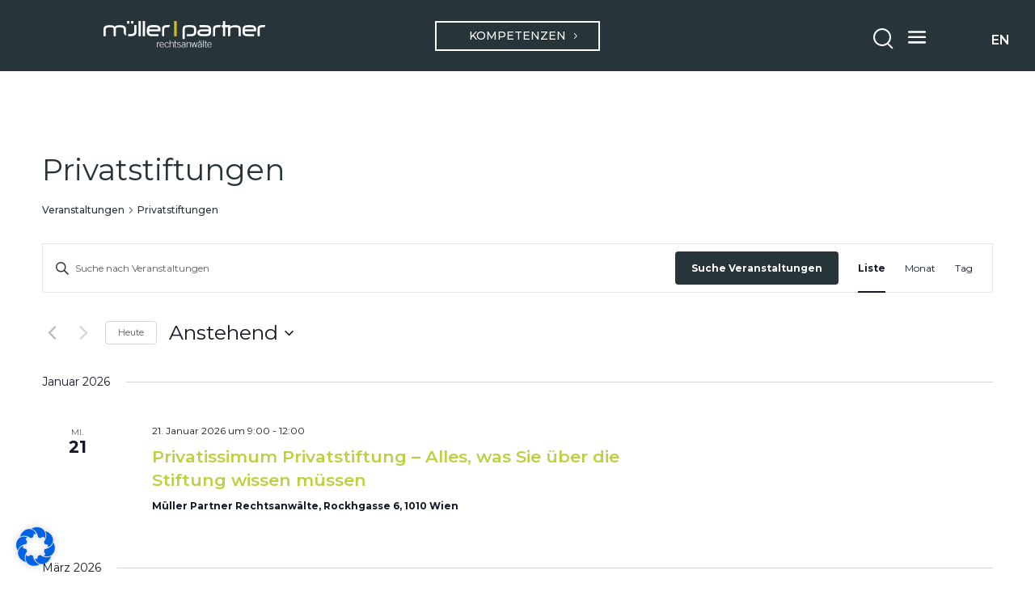

--- FILE ---
content_type: text/css
request_url: https://www.mplaw.at/wp-content/themes/DiviChild/style.css?ver=4.27.4
body_size: 1236
content:
/*
Theme Name:  Divi Child
Theme URL:   http://localhost/mplaw
Description: Write here theme description.
Author:      simon
Author URL:  http://localhost/mplaw
Template:    Divi
Version:     1.0.0
*/
html {
  height: 100%;
}

body,
#page-container {
  min-height: 100%;
}

html.et-fb-app-frame body,
html.et-fb-app-frame #page-container {
  height: auto;
}

#et-boc {
  display: flex;
  flex-direction: column;
  min-height: 100%;
}

#et-main-area {
  flex: 1 1 auto;
  display: flex;
  flex-direction: column;
}

#main-content {
  flex: 1 1 auto;
}

.sdct-newsletter-form.et_pb_subscribe .et_pb_contact_field input[type=checkbox] + label i,
.sdct-newsletter-form.et_pb_subscribe .et_pb_contact_field input[type=radio] + label i,
.sdct-newsletter-form.et_pb_subscribe .et_pb_contact_field input[type=text],
.sdct-newsletter-form.et_pb_subscribe .et_pb_contact_field select,
.sdct-newsletter-form.et_pb_subscribe .et_pb_contact_field textarea,
.sdct-newsletter-form.et_pb_subscribe .et_pb_contact_field input {
  border-radius: 0;
  background-color: transparent;
  color: #fff;
  border: 1px solid #fff;
}
.sdct-newsletter-form.et_pb_subscribe .et_pb_contact_field input[type=checkbox] + label i:focus,
.sdct-newsletter-form.et_pb_subscribe .et_pb_contact_field input[type=radio] + label i:focus,
.sdct-newsletter-form.et_pb_subscribe .et_pb_contact_field input[type=text]:focus,
.sdct-newsletter-form.et_pb_subscribe .et_pb_contact_field select:focus,
.sdct-newsletter-form.et_pb_subscribe .et_pb_contact_field textarea:focus,
.sdct-newsletter-form.et_pb_subscribe .et_pb_contact_field input:focus {
  background-color: #ffffff21;
  border-color: transparent;
}

.sdct-newsletter-form.et_pb_subscribe .et_pb_contact_field input[type=submit] {
  border-color: #bcd041;
  background-color: #bcd041;
  font-size: 16px;
  font-weight: 700;
  color: #27343a;
  cursor: pointer;
  transition: color 300ms ease 0ms, background-color 300ms ease 0ms;
}
.sdct-newsletter-form.et_pb_subscribe .et_pb_contact_field input[type=submit]:hover {
  background-color: transparent;
  color: #bcd041;
}

.sdct-newsletter-form ::placeholder {
  color: #fff;
}

.sdct-newsletter-form {
  font-size: 12px;
}

.sdct-newsletter-form.et_pb_subscribe .et_pb_contact_field input[type=checkbox]:checked + label i:before {
  color: #fff !important;
}

@media (min-width: 981px) {
  .sdct-newsletter-checkboxes {
    display: flex;
    flex-wrap: wrap;
  }
  .sdct-newsletter-checkboxes > span {
    flex: 0 0 50%;
    padding-right: 0.5rem;
  }
}
body.tag h2.entry-title,
body.category h2.entry-title {
  line-height: 1.25em;
}
body.tag #left-area .post-meta,
body.category #left-area .post-meta {
  font-weight: 700;
  padding-bottom: 0;
}
body.tag #left-area .post-meta a:link,
body.tag #left-area .post-meta a:visited,
body.category #left-area .post-meta a:link,
body.category #left-area .post-meta a:visited {
  color: #27343a;
}
body.tag a.more-link,
body.category a.more-link {
  text-decoration: underline;
}
body.tag a.more-link:hover, body.tag a.more-link:focus,
body.category a.more-link:hover,
body.category a.more-link:focus {
  color: #7a7a7a;
}

.dropdown .dropbtn {
  margin-bottom: 0.25rem;
}

.sdct-searchform {
  display: inline-block;
  position: relative;
}
.sdct-searchform input[type=submit] {
  background-color: #fff;
  padding: 16px;
  font-size: 16px;
  border: 1px solid #28343a;
  cursor: pointer;
  border-radius: 0;
  width: 53px;
  color: #fff;
}
.sdct-searchform input[type=submit]:hover, .sdct-searchform input[type=submit]:focus {
  background-color: #28343a;
  color: #28343a;
}
.sdct-searchform input[type=submit]:hover + .sdct-search-icon, .sdct-searchform input[type=submit]:focus + .sdct-search-icon {
  border-color: #fff;
}
.sdct-searchform input[type=submit]:hover + .sdct-search-icon:after, .sdct-searchform input[type=submit]:focus + .sdct-search-icon:after {
  background: #fff;
}
.sdct-searchform input[type=text] {
  background-color: #fff;
  color: #28343a;
  padding: 16px;
  font-size: 16px;
  border: 1px solid #28343a;
  border-radius: 0;
  max-width: 200px;
}
.sdct-searchform .sdct-search-icon {
  position: absolute;
  width: 25px;
  height: 25px;
  border: 2px solid #28343a;
  border-radius: 50%;
  right: 15px;
  top: 11px;
  pointer-events: none;
}
.sdct-searchform .sdct-search-icon:after {
  content: "";
  width: 2px;
  height: 12px;
  background: #28343a;
  display: block;
  position: absolute;
  transform: rotate(-45deg);
  bottom: -8px;
  right: -1px;
}

@media (min-width: 981px) {
  .home-news-event-columns {
    display: flex;
  }
  .home-news-event-columns > div {
    display: flex;
    flex-direction: column;
  }
  .home-news-event-columns > div > div:last-child {
    margin-top: auto;
  }
}
@media (max-width: 980px) {
  .newslounge-container {
    display: flex;
    flex-direction: column-reverse;
  }
  .newslounge-container > div:nth-child(2) {
    margin-bottom: 3rem !important;
  }
}
ul li > ul > li {
  list-style-type: "- ";
}

@media (max-width: 767px) {
  .start-slider .et_pb_slide_description {
    position: absolute;
    bottom: 0;
    margin-bottom: 0 !important;
    margin-right: 0 !important;
    padding-top: 1.5rem;
    padding-bottom: 1.5rem;
  }
  .start-slider .et_pb_slide > .et_pb_container {
    margin-top: 0 !important;
  }
  .start-slider .et-pb-controllers {
    display: none;
  }
}
@media (max-width: 1023px) {
  .start-slider .et_pb_slide_description {
    position: absolute;
    bottom: 0;
    background: unset !important;
  }
  .start-slider .et_pb_slide > .et_pb_container {
    margin-top: 0 !important;
    position: relative !important;
    bottom: 0 !important;
  }
  .start-slider .et-pb-controllers {
    display: none;
  }
}
.sdct-reset-search-button {
  margin-top: 0.5rem !important;
  display: none;
}
@media (min-width: 768px) {
  .sdct-reset-search-button {
    margin-top: 0 !important;
    margin-left: 1rem !important;
  }
}

.sdct-reset-search-button-link {
  opacity: 0;
  visibility: hidden;
}
@media (min-width: 768px) {
  .sdct-reset-search-button-link {
    opacity: 1;
    visibility: visible;
    margin-left: 0 !important;
    position: absolute;
    top: -2rem;
    font-size: 0.8rem;
  }
}

.et_divi_theme .tribe-common--breakpoint-medium.tribe-events .tribe-events-calendar-list__event-description {
  display: none !important;
}

/*# sourceMappingURL=style.css.map */


--- FILE ---
content_type: text/css
request_url: https://www.mplaw.at/wp-content/themes/DiviChild/style.css?ver=1.0.31
body_size: 1259
content:
/*
Theme Name:  Divi Child
Theme URL:   http://localhost/mplaw
Description: Write here theme description.
Author:      simon
Author URL:  http://localhost/mplaw
Template:    Divi
Version:     1.0.0
*/
html {
  height: 100%;
}

body,
#page-container {
  min-height: 100%;
}

html.et-fb-app-frame body,
html.et-fb-app-frame #page-container {
  height: auto;
}

#et-boc {
  display: flex;
  flex-direction: column;
  min-height: 100%;
}

#et-main-area {
  flex: 1 1 auto;
  display: flex;
  flex-direction: column;
}

#main-content {
  flex: 1 1 auto;
}

.sdct-newsletter-form.et_pb_subscribe .et_pb_contact_field input[type=checkbox] + label i,
.sdct-newsletter-form.et_pb_subscribe .et_pb_contact_field input[type=radio] + label i,
.sdct-newsletter-form.et_pb_subscribe .et_pb_contact_field input[type=text],
.sdct-newsletter-form.et_pb_subscribe .et_pb_contact_field select,
.sdct-newsletter-form.et_pb_subscribe .et_pb_contact_field textarea,
.sdct-newsletter-form.et_pb_subscribe .et_pb_contact_field input {
  border-radius: 0;
  background-color: transparent;
  color: #fff;
  border: 1px solid #fff;
}
.sdct-newsletter-form.et_pb_subscribe .et_pb_contact_field input[type=checkbox] + label i:focus,
.sdct-newsletter-form.et_pb_subscribe .et_pb_contact_field input[type=radio] + label i:focus,
.sdct-newsletter-form.et_pb_subscribe .et_pb_contact_field input[type=text]:focus,
.sdct-newsletter-form.et_pb_subscribe .et_pb_contact_field select:focus,
.sdct-newsletter-form.et_pb_subscribe .et_pb_contact_field textarea:focus,
.sdct-newsletter-form.et_pb_subscribe .et_pb_contact_field input:focus {
  background-color: #ffffff21;
  border-color: transparent;
}

.sdct-newsletter-form.et_pb_subscribe .et_pb_contact_field input[type=submit] {
  border-color: #bcd041;
  background-color: #bcd041;
  font-size: 16px;
  font-weight: 700;
  color: #27343a;
  cursor: pointer;
  transition: color 300ms ease 0ms, background-color 300ms ease 0ms;
}
.sdct-newsletter-form.et_pb_subscribe .et_pb_contact_field input[type=submit]:hover {
  background-color: transparent;
  color: #bcd041;
}

.sdct-newsletter-form ::placeholder {
  color: #fff;
}

.sdct-newsletter-form {
  font-size: 12px;
}

.sdct-newsletter-form.et_pb_subscribe .et_pb_contact_field input[type=checkbox]:checked + label i:before {
  color: #fff !important;
}

@media (min-width: 981px) {
  .sdct-newsletter-checkboxes {
    display: flex;
    flex-wrap: wrap;
  }
  .sdct-newsletter-checkboxes > span {
    flex: 0 0 50%;
    padding-right: 0.5rem;
  }
}
body.tag h2.entry-title,
body.category h2.entry-title {
  line-height: 1.25em;
}
body.tag #left-area .post-meta,
body.category #left-area .post-meta {
  font-weight: 700;
  padding-bottom: 0;
}
body.tag #left-area .post-meta a:link,
body.tag #left-area .post-meta a:visited,
body.category #left-area .post-meta a:link,
body.category #left-area .post-meta a:visited {
  color: #27343a;
}
body.tag a.more-link,
body.category a.more-link {
  text-decoration: underline;
}
body.tag a.more-link:hover, body.tag a.more-link:focus,
body.category a.more-link:hover,
body.category a.more-link:focus {
  color: #7a7a7a;
}

.dropdown .dropbtn {
  margin-bottom: 0.25rem;
}

.sdct-searchform {
  display: inline-block;
  position: relative;
}
.sdct-searchform input[type=submit] {
  background-color: #fff;
  padding: 16px;
  font-size: 16px;
  border: 1px solid #28343a;
  cursor: pointer;
  border-radius: 0;
  width: 53px;
  color: #fff;
}
.sdct-searchform input[type=submit]:hover, .sdct-searchform input[type=submit]:focus {
  background-color: #28343a;
  color: #28343a;
}
.sdct-searchform input[type=submit]:hover + .sdct-search-icon, .sdct-searchform input[type=submit]:focus + .sdct-search-icon {
  border-color: #fff;
}
.sdct-searchform input[type=submit]:hover + .sdct-search-icon:after, .sdct-searchform input[type=submit]:focus + .sdct-search-icon:after {
  background: #fff;
}
.sdct-searchform input[type=text] {
  background-color: #fff;
  color: #28343a;
  padding: 16px;
  font-size: 16px;
  border: 1px solid #28343a;
  border-radius: 0;
  max-width: 200px;
}
.sdct-searchform .sdct-search-icon {
  position: absolute;
  width: 25px;
  height: 25px;
  border: 2px solid #28343a;
  border-radius: 50%;
  right: 15px;
  top: 11px;
  pointer-events: none;
}
.sdct-searchform .sdct-search-icon:after {
  content: "";
  width: 2px;
  height: 12px;
  background: #28343a;
  display: block;
  position: absolute;
  transform: rotate(-45deg);
  bottom: -8px;
  right: -1px;
}

@media (min-width: 981px) {
  .home-news-event-columns {
    display: flex;
  }
  .home-news-event-columns > div {
    display: flex;
    flex-direction: column;
  }
  .home-news-event-columns > div > div:last-child {
    margin-top: auto;
  }
}
@media (max-width: 980px) {
  .newslounge-container {
    display: flex;
    flex-direction: column-reverse;
  }
  .newslounge-container > div:nth-child(2) {
    margin-bottom: 3rem !important;
  }
}
ul li > ul > li {
  list-style-type: "- ";
}

@media (max-width: 767px) {
  .start-slider .et_pb_slide_description {
    position: absolute;
    bottom: 0;
    margin-bottom: 0 !important;
    margin-right: 0 !important;
    padding-top: 1.5rem;
    padding-bottom: 1.5rem;
  }
  .start-slider .et_pb_slide > .et_pb_container {
    margin-top: 0 !important;
  }
  .start-slider .et-pb-controllers {
    display: none;
  }
}
@media (max-width: 1023px) {
  .start-slider .et_pb_slide_description {
    position: absolute;
    bottom: 0;
    background: unset !important;
  }
  .start-slider .et_pb_slide > .et_pb_container {
    margin-top: 0 !important;
    position: relative !important;
    bottom: 0 !important;
  }
  .start-slider .et-pb-controllers {
    display: none;
  }
}
.sdct-reset-search-button {
  margin-top: 0.5rem !important;
  display: none;
}
@media (min-width: 768px) {
  .sdct-reset-search-button {
    margin-top: 0 !important;
    margin-left: 1rem !important;
  }
}

.sdct-reset-search-button-link {
  opacity: 0;
  visibility: hidden;
}
@media (min-width: 768px) {
  .sdct-reset-search-button-link {
    opacity: 1;
    visibility: visible;
    margin-left: 0 !important;
    position: absolute;
    top: -2rem;
    font-size: 0.8rem;
  }
}

.et_divi_theme .tribe-common--breakpoint-medium.tribe-events .tribe-events-calendar-list__event-description {
  display: none !important;
}

/*# sourceMappingURL=style.css.map */


--- FILE ---
content_type: text/css
request_url: https://www.mplaw.at/wp-content/et-cache/global/et-divi-customizer-global.min.css?ver=1764168951
body_size: 1776
content:
.sdct-post-fix{margin-top:-70px}.sdct-post-fix .et_pb_section{padding-top:0}.sdct-post-fix .et_pb_row{width:100%;padding-top:0}@media (max-width:767px){h1{font-size:22px!important}h2{font-size:21px!important}}.newsletter-form a:link,.newsletter-form a:visited{color:#ffffff}.newsletter-form .et_pb_contact_field_options_list{display:flex;flex-wrap:wrap}.newsletter-form .et_pb_contact_field_checkbox{flex:0 0 50%}.dc-carousel .flickity-slider>:not(.is-selected){opacity:0}.dc-carousel .flickity-slider{display:flex;align-items:flex-start}.flickity-slider .et_pb_testimonial_description_inner{padding:0 4rem}.flickity-button{background-color:transparent!important;color:#fff;opacity:0.8}.flickity-button:hover{opacity:1}.flickity-page-dots{bottom:50px}.flickity-page-dots .dot{background-color:#fff}h5{line-height:1.5}body #page-container .et_pb_section .et_pb_button_0_tb_header:hover{color:#27343a!important}.et-pb-contact-message{position:relative;color:#fff;text-align:center;font-size:20px}.entry-title{color:#BCD041}.text-underline a{text-decoration:underline}.text-underline a:hover{font-weight:600}.entry-title :hover{color:#27343a}.partner-einzeln{border:none!important}.partner-einzeln a:hover{font-weight:500;transition:0.2s}.detail-green-carier span a:hover{font-weight:600;transition:0.2s}.detail-green-carier p a:hover{font-weight:600;transition:0.2s}.detail-green a:hover{font-weight:600;transition:0.2s}.detail-fragen a:hover{font-weight:600;transition:0.2s}.tribe-events-calendar-list a{color:#bcd041!important;font-weight:600}.tribe-events-calendar-list a:hover{color:#28343a!important;text-decoration:none!important}.tribe-events .tribe-events-c-search__button{background-color:#bcd041}.tribe-events .tribe-events-c-search__button:hover{background-color:#28343a}.tribe-events-single-event-title{font-weight:400;color:#bcd041!important}.btnnewsletter .et_contact_bottom_container{width:100%}.btnnewsletter .et_pb_contact p input{background-color:#69494900;border-width:1px}.btnnewsletter .et_pb_contact p input:focus{background-color:#ffffff21;border-width:1px;color:#fff}.btnnewsletter .et_pb_contact_select:focus{background-color:#ffffff21;border:1px solid;color:#fff}.btnnewsletter .et_pb_contact_select{background-color:#69494900;border:1px solid}.btnnewsletter .et_pb_contact p input[type=checkbox]+label i{content:"";width:18px;height:18px;background-color:#eee0;font-style:normal;border:1px solid;display:inline-block;vertical-align:middle;position:relative;margin-right:6px}.presse-link a:hover{color:#bcd041}.pa-fullscreen-menu .et_pb_menu__wrap{justify-content:flex-end!important}.pa-fullscreen-menu .et_pb_menu__wrap .et_pb_menu__menu{display:none!important}.pa-fullscreen-menu .et_pb_menu__wrap .et_mobile_nav_menu{display:block!important;align-items:center!important}.pa-fullscreen-menu .opened #mobile_menu1{width:100vw!important;position:fixed!important;top:0em!important;left:0vw!important;z-index:200;height:100vh!important;display:flex!important;justify-content:center!important;flex-direction:column!important;opacity:1!important;visibility:visible!important;transition:visibility 0.3s,opacity 0.3s ease-in-out;padding:0!important}.pa-fullscreen-menu .closed #mobile_menu1{background-color:#fff!important;text-align:center!important;width:100vw!important;position:fixed!important;left:100vw!important;top:0em!important;height:100vh!important;display:flex!important;justify-content:center!important;align-items:center!important;flex-direction:column!important;transition:visibility 0.3s,opacity 0.3s,left 0.5s,ease-in-out;opacity:0!important;visibility:hidden!important}.pa-fullscreen-menu #mobile_menu1 li{list-style:none!important;text-align:center!important;width:100%}.pa-fullscreen-menu .et_pb_menu__wrap span.mobile_menu_bar{z-index:999999!important}.pa-fullscreen-menu .et_pb_menu__wrap .opened .mobile_menu_bar:before{content:"\4d"!important}.pa-fullscreen-menu .opened .mobile_menu_bar{position:fixed!important}.pa-fullscreen-menu .et_mobile_menu{border-top:none}.pa-fullscreen-menu .et_mobile_menu .menu-item-has-children>a{background-color:transparent}.et_mobile_menu li a:hover{background-color:transparent;opacity:1}.pa-fullscreen-menu .et_mobile_menu li a{border-bottom:none}.pa-fullscreen-menu .et_pb_menu__wrap .opened .mobile_menu_bar:before{left:-32px}span.et_pb_scroll_top.et-pb-icon{border-radius:0;z-index:100}.pre-text_icon{position:relative;align-self:flex-start;top:4px;margin-right:10px}.partner-einzeln h6{text-align:center;font-size:13px;color:#bcd041;text-transform:uppercase}.partner-einzeln h3{text-align:center;font-size:22px;font-weight:300;margin-bottom:10px;line-height:1.2em}.kompetenzen-juristen .partner-einzeln h6,.juristen-bg_green .partner-einzeln h6{color:#27343a}textarea{resize:vertical}.single-tribe_events h1,.tribe-events-view h3{font-weight:400!important}@media screen and (max-width:320px){*{overflow-wrap:break-word;hyphens:auto}}@media screen and (max-width:479px){.breakMobileHeading{overflow-wrap:break-word;hyphens:auto}.formular-ende .et_contact_bottom_container{width:100%}.formular-ende .et_contact_bottom_container button{width:100%;margin-left:3%}}@media screen and (max-width:980px){.kompetenz-liste{display:grid;grid-template-columns:auto auto;width:98%;gap:1%}}@media screen and (max-width:1024px){header .has_et_pb_sticky .et_pb_column_0_tb_header,header .has_et_pb_sticky .et_pb_column_1_tb_header{opacity:0;display:none;transition:all .3s ease}.et_pb_button.rv_button_opened:after{content:"32"}.et_pb_button.rv_button_closed:after{content:"33"}}@media screen and (min-width:1100px){.half-screen-img img{width:50vw;left:calc(-100% + 540px)}a:hover .down-icon{top:8px;transition:all .3s ease}a:hover .link-icon{left:4px;transition:all .3s ease}a .pre-text_icon{left:0;transition:all .3s ease}}.lang-switch a{color:#fff!important;font-weight:600}.menu-item.wpml-ls-item .wpml-ls-display{font-size:80%}.menuMobileFull .mobile_nav.opened .et_mobile_menu{min-width:100vw;height:100vh;margin-left:-10vw;text-align:center;padding-top:40px}.menuMobileFull .mobile_nav.closed .et_mobile_menu{min-width:100vw;height:100vh;margin-left:-10vw;text-align:center;padding-top:40px}.dropbtn{background-color:#fff;color:#28343a;padding:16px;font-size:16px;border:1px solid #28343a;cursor:pointer}.dropbtn:hover,.dropbtn:focus{background-color:#28343a;color:#fff}.dropdown{z-index:100;position:relative;display:inline-block}.dropdown-content{display:none;position:absolute;background-color:#fff;min-width:max-content;overflow:auto;box-shadow:0px 8px 16px 0px rgba(0,0,0,0.2);z-index:100}.dropdown-content a{color:black;padding:12px 16px;text-decoration:none;display:block}.dropdown a:hover{font-weight:600}.show{display:block}.column{float:left;width:49.44%;padding:42px}.dropdown-content:after{content:"";display:table;clear:both}@media only screen and (max-width:700px){.column{width:100%!important;;padding:10px!important;}.dropdown-content{min-width:200px!important}}@media only screen and (max-width:800px){.column{width:49.44%;padding:20px!important}.dropdown-content{min-width:max-content}}hr{margin-bottom:1.5rem}.book-links{text-decoration:underline}.book-links:hover{text-decoration:none;font-weight:700}

--- FILE ---
content_type: image/svg+xml
request_url: https://www.mplaw.at/wp-content/uploads/2022/03/MP-Law-Logo.svg
body_size: 2517
content:
<?xml version="1.0" encoding="utf-8"?>
<!-- Generator: Adobe Illustrator 26.0.3, SVG Export Plug-In . SVG Version: 6.00 Build 0)  -->
<svg version="1.1" id="Ebene_1" xmlns="http://www.w3.org/2000/svg" xmlns:xlink="http://www.w3.org/1999/xlink" x="0px" y="0px"
	 viewBox="0 0 211.08 35.08" style="enable-background:new 0 0 211.08 35.08;" xml:space="preserve">
<style type="text/css">
	.st0{fill:#CAC11E;}
	.st1{fill:#FFFFFF;}
	.st2{fill-rule:evenodd;clip-rule:evenodd;fill:#FFFFFF;}
</style>
<g id="Gruppe_4668" transform="translate(0 0)">
	<rect id="Rechteck_3856" x="92.19" class="st0" width="3.36" height="20.16"/>
	<rect id="Rechteck_3857" x="30.8" y="0.02" class="st1" width="2.96" height="3.43"/>
	<rect id="Rechteck_3858" x="45.72" y="0.01" class="st1" width="2.96" height="20.13"/>
	<rect id="Rechteck_3859" x="51.24" y="0.01" class="st1" width="2.96" height="20.13"/>
	<g id="Gruppe_4667" transform="translate(0 0)">
		<g>
			<g id="Gruppe_4666">
				<path id="Pfad_5907" class="st1" d="M67.22,5.44h-3.4c-5.14,0-7.26,1.83-7.26,6.36v2.18c0,4.47,2.15,6.15,7.26,6.15h7.96v-2.72
					h-7.93c-3.4,0-4.3-0.79-4.3-3.32v-0.34h14.92l0.02-0.38C74.76,7.43,72.86,5.45,67.22,5.44 M59.56,10.97
					c0.12-2.08,1.26-2.73,4.24-2.73h3.37c3.22,0,4.24,0.43,4.25,2.73H59.56z"/>
				<path id="Pfad_5908" class="st1" d="M86.47,5.45c0,0-0.03,0.73-0.07,1.07C86.37,6.92,86.23,7.3,86,7.62
					c-0.23,0.29-0.56,0.49-0.92,0.57c-0.16,0.04-0.33,0.06-0.5,0.06h-0.52c-4.19,0-4.78,0.67-4.78,2.94v8.94h-2.87v-8.91
					c-0.02-0.59-0.01-1.19,0.03-1.78c0.07-0.61,0.28-1.19,0.61-1.7c1.39-2.21,3.31-2.28,6.83-2.28H86.47z"/>
				<rect id="Rechteck_3860" x="36" y="0.01" class="st1" width="2.96" height="3.44"/>
				<path id="Pfad_5909" class="st1" d="M29.37,14.19v-3.37c-0.05-4.86-4.78-5.34-8.02-5.34c-3.08,0-5.45,0.44-6.67,2.08
					c-1.22-1.64-3.59-2.08-6.67-2.08c-3.24,0-7.97,0.48-8.02,5.35v9.32h2.94v-8.7c0-2.21,1.38-3.16,5.53-3.16
					c4.19,0,4.78,0.67,4.78,2.95v8.91h2.88v-8.92c0-2.27,0.58-2.94,4.78-2.94c4.14,0,5.53,0.94,5.53,3.16v1.93l0,0v1.42
					c-0.1,1.98,1.09,3.8,2.94,4.51L29.37,14.19z"/>
				<path id="Pfad_5910" class="st1" d="M43.06,5.48h-2.94v8.7c0,2.13-1.68,3.09-5.48,3.16c-0.86,0-1.72-0.09-2.57-0.25V20
					c0.85,0.1,1.71,0.15,2.57,0.14l0,0c3.24,0,8.37-0.48,8.41-5.34L43.06,5.48z"/>
				<path id="Pfad_5911" class="st1" d="M152.96,5.45c0,0-0.03,0.73-0.07,1.07c-0.03,0.39-0.16,0.77-0.39,1.09
					c-0.23,0.29-0.56,0.49-0.92,0.57c-0.16,0.04-0.33,0.06-0.5,0.06h-0.52c-4.19,0-4.78,0.67-4.78,2.94v8.94h-2.88v-8.91
					c-0.02-0.59-0.01-1.19,0.04-1.78c0.07-0.61,0.27-1.19,0.61-1.7c1.39-2.21,3.31-2.28,6.83-2.28L152.96,5.45z"/>
				<path id="Pfad_5912" class="st1" d="M192.08,5.44h-3.4c-5.14,0-7.26,1.83-7.26,6.36v2.18c0,4.47,2.15,6.15,7.26,6.15h7.96v-2.72
					h-7.93c-3.41,0-4.3-0.79-4.3-3.32v-0.34h14.91l0.02-0.38C199.61,7.43,197.71,5.45,192.08,5.44 M184.41,10.97
					c0.12-2.08,1.26-2.73,4.24-2.73h3.37c3.23,0,4.24,0.43,4.25,2.73H184.41z"/>
				<path id="Pfad_5913" class="st1" d="M211.08,5.45c0,0-0.03,0.73-0.07,1.07c-0.03,0.39-0.17,0.77-0.4,1.09
					c-0.23,0.29-0.56,0.49-0.92,0.57c-0.16,0.04-0.33,0.06-0.5,0.06h-0.52c-4.2,0-4.78,0.67-4.78,2.94v8.94h-2.88v-8.91
					c-0.02-0.59-0.01-1.19,0.04-1.78c0.06-0.61,0.27-1.19,0.61-1.7c1.39-2.21,3.31-2.28,6.83-2.28L211.08,5.45z"/>
				<path id="Pfad_5914" class="st1" d="M133.18,5.46h-7.96v2.72h7.93c3.15,0,4.15,0.68,4.28,2.79h-9.35
					c-3.35,0-5.59,1.81-5.59,4.23c0,3.28,2.07,4.94,7.28,4.94h3.4c5.14,0,7.26-1.83,7.26-6.35v-2.18
					C140.43,7.14,138.29,5.46,133.18,5.46 M133.2,17.34h-3.37c-3.22,0-4.25-0.6-4.25-2.05c0-1.64,2.42-1.55,2.42-1.55h9.45v0.87
					C137.32,16.69,136.18,17.34,133.2,17.34"/>
				<path id="Pfad_5915" class="st1" d="M172.13,5.48l-0.18-0.01c-3.08,0-5.21,0.69-6.53,2.17V5.45h-6.49V0.01h-2.96v5.44h-1.55v2.8
					h1.55v11.88h2.96V8.25h3.53v11.87h2.96v-8.56c0-2.33,1.5-3.26,6.07-3.26l0.21,0.02c2.11,0.07,3.35,0.38,3.86,0.75
					c0.59,0.43,0.74,1.03,0.74,2.33v8.72h2.96v-9.3C179.27,6.89,177.03,5.61,172.13,5.48"/>
				<path id="Pfad_5916" class="st1" d="M113.87,5.47h-3.59c-5.11,0-7.06,1.45-7.06,5.92v12.34h2.96v-9.61h0.01
					c0-0.06-0.01-0.12-0.01-0.19v-2.65c0-2.53,0.7-3.12,4.1-3.12h3.53c3.41,0,4.3,0.79,4.3,3.32v2.45c0,2.53-0.9,3.39-4.3,3.39
					h-4.98v2.83h5.03c5.11,0,7.26-1.85,7.26-6.33V11.6C121.13,7.12,118.98,5.47,113.87,5.47"/>
				<path id="Pfad_5917" class="st1" d="M87.14,34.95h-0.79v-9.47h0.79v3.73c0.56-0.74,1.42-1.18,2.34-1.2
					c1.42,0,2.02,0.82,2.02,2.3v4.66h-0.79v-4.58c0-1.13-0.34-1.75-1.39-1.75c-0.84,0-1.31,0.51-2.18,1.3L87.14,34.95z"/>
				<path id="Pfad_5918" class="st1" d="M70.73,34.95v-3.86c-0.01-1.16,0.84-2.16,1.99-2.33h0.35v-0.76h-0.35
					c-0.88,0.04-1.65,0.6-1.97,1.43h-0.03v-1.3h-0.79v6.82L70.73,34.95z"/>
				<path id="Pfad_5919" class="st2" d="M78.74,31.56c0-2.11-0.88-3.57-2.73-3.57c-1.73,0-2.81,1.43-2.81,3.54
					c0,2.4,1.13,3.54,2.91,3.54c1.16,0.06,2.23-0.6,2.7-1.66l-0.64-0.34c-0.68,1.07-1.11,1.38-1.99,1.38
					c-1.55,0-2.19-1.34-2.19-2.89L78.74,31.56z M73.98,30.93c0.01-0.9,0.6-2.32,1.99-2.31c1.19,0.01,1.81,0.9,1.97,2.31H73.98z"/>
				<path id="Pfad_5920" class="st1" d="M85.18,29.84c-0.31-1.12-1.34-1.88-2.49-1.85c-1.76,0-2.94,1.2-2.94,3.54
					c0,2.06,1.02,3.54,2.94,3.54c1.15-0.03,2.18-0.71,2.67-1.75l-0.63-0.3c-0.55,0.88-1.07,1.42-2.05,1.42
					c-1.36,0-2.15-1.17-2.15-2.91c0-2.11,0.87-2.91,2.15-2.91c0.83,0.05,1.54,0.62,1.77,1.42L85.18,29.84z"/>
				<path id="Pfad_5921" class="st1" d="M92.15,28.13v0.63h1.02v5.13c0,0.83,0.36,1.19,1.48,1.19c0.27-0.02,0.54-0.06,0.8-0.12
					v-0.65c-0.26,0.09-0.53,0.14-0.8,0.14c-0.33,0.05-0.64-0.17-0.69-0.5c-0.01-0.06-0.01-0.13,0-0.2v-5h1.49v-0.63h-1.49v-2.23
					h-0.79v2.23L92.15,28.13z"/>
				<path id="Pfad_5922" class="st1" d="M95.99,33.7c0.58,0.89,1.58,1.41,2.64,1.38c1.16,0.14,2.21-0.69,2.35-1.85
					c0-0.03,0.01-0.05,0.01-0.08c0-2.65-4.02-1.67-4.02-3.33c0-0.83,0.59-1.19,1.35-1.19c0.73,0,1.4,0.39,1.77,1.02l0.61-0.42
					c-0.48-0.82-1.39-1.3-2.35-1.24c-1.15,0-2.17,0.58-2.17,1.87c0,2.43,4.01,1.31,4.01,3.29c-0.05,0.77-0.72,1.35-1.49,1.3
					c-0.01,0-0.02,0-0.03,0c-0.87,0.06-1.69-0.39-2.11-1.15L95.99,33.7z"/>
				<path id="Pfad_5923" class="st2" d="M107.04,34.95c-0.07-0.41-0.1-0.83-0.11-1.25v-3.57c0-1.51-0.74-2.14-2.28-2.14
					c-1.08-0.05-2.08,0.56-2.53,1.55l0.52,0.32c0.39-0.74,1.15-1.21,1.98-1.23c1.17,0,1.56,0.46,1.56,1.36v0.47
					c-2.85,0.63-4.37,0.97-4.37,2.83c-0.03,0.95,0.71,1.76,1.67,1.79c0.07,0,0.14,0,0.21-0.01c0.92,0.01,1.81-0.33,2.48-0.96
					l0.11,0.83H107.04z M106.15,33.32c-0.6,0.66-1.43,1.06-2.32,1.13c-0.61,0.06-1.16-0.39-1.22-1.01c-0.01-0.05-0.01-0.11,0-0.16
					c0-0.87,0.42-1.51,3.54-2.19V33.32z"/>
				<path id="Pfad_5924" class="st2" d="M109.34,34.95v-5.03c0.87-0.79,1.34-1.3,2.18-1.3c1.05,0,1.39,0.62,1.39,1.75v4.58h0.79
					v-4.66c0-1.48-0.6-2.3-2.02-2.3c-0.92,0.03-1.78,0.47-2.33,1.21v-1.07h-0.79v6.82H109.34z"/>
				<path id="Pfad_5925" class="st1" d="M116.2,34.95h0.81l1.53-5.48h0.03l1.54,5.48h0.77l1.98-6.82h-0.82l-1.53,5.49h-0.03
					l-1.52-5.49h-0.78l-1.56,5.49h-0.03l-1.5-5.49h-0.8L116.2,34.95z"/>
				<path id="Pfad_5926" class="st2" d="M125.51,26h-0.87v1.23h0.87V26z M127.55,26h-0.86v1.23h0.86V26z M128.38,34.95
					c-0.07-0.41-0.1-0.83-0.1-1.25v-3.57c0-1.51-0.74-2.14-2.28-2.14c-1.08-0.05-2.08,0.56-2.54,1.55l0.53,0.32
					c0.39-0.74,1.15-1.21,1.98-1.23c1.17,0,1.56,0.46,1.56,1.36v0.47c-2.85,0.63-4.37,0.97-4.37,2.83
					c-0.03,0.96,0.72,1.76,1.67,1.79c0.07,0,0.14,0,0.21-0.01c0.92,0.01,1.81-0.33,2.48-0.96l0.1,0.83H128.38z M127.49,33.32
					c-0.6,0.66-1.43,1.06-2.32,1.13c-0.61,0.06-1.16-0.39-1.22-1c-0.01-0.05-0.01-0.11,0-0.16c0-0.87,0.42-1.51,3.54-2.19
					L127.49,33.32z"/>
				<rect id="Rechteck_3861" x="129.79" y="25.48" class="st1" width="0.79" height="9.47"/>
				<path id="Pfad_5927" class="st1" d="M131.68,28.13v0.63h1.03v5.13c0,0.83,0.36,1.19,1.48,1.19c0.27-0.02,0.54-0.06,0.8-0.12
					v-0.65c-0.26,0.09-0.53,0.14-0.8,0.14c-0.33,0.05-0.64-0.17-0.69-0.51c-0.01-0.06-0.01-0.13,0-0.19v-5h1.49v-0.63h-1.49v-2.23
					h-0.79v2.23L131.68,28.13z"/>
				<path id="Pfad_5928" class="st2" d="M141.06,31.56c0-2.11-0.88-3.57-2.73-3.57c-1.73,0-2.81,1.43-2.81,3.54
					c0,2.4,1.13,3.54,2.91,3.54c1.16,0.06,2.24-0.6,2.7-1.66l-0.64-0.34c-0.68,1.07-1.11,1.38-1.99,1.38
					c-1.55,0-2.19-1.34-2.19-2.89L141.06,31.56z M136.31,30.94c0.01-0.91,0.6-2.32,1.99-2.31c1.2,0.01,1.81,0.91,1.97,2.31H136.31z"
					/>
			</g>
		</g>
	</g>
</g>
</svg>


--- FILE ---
content_type: application/x-javascript
request_url: https://www.mplaw.at/wp-content/themes/DiviChild/sdct.js?ver=1.0.31
body_size: 750
content:
(function ($) {
    "use strict";

    $(document).ready(function () {
        // autoplay for divi carousel
        $(".flickity-enabled").each(function () {
            $(this).flickity().flickity("playPlayer");
            $(this).data("flickity").options.autoPlay = 5000;
        });

        // open pdfs in new tab
        $("a").each(function () {
            const $this = $(this);

            if (
                $this.attr("href").indexOf(".pdf") > 0 &&
                $this.attr("target") !== "_blank"
            ) {
                $this.attr("target", "_blank");
            }
        });

        // events search reset
        $("body").on(
            "change keyup",
            ".tribe-events-c-search__input",
            function () {
                const $this = $(this),
                    $reset = $(".sdct-reset-search-button");

                if ($this.val() !== "") {
                    $reset.show();
                } else {
                    $reset.hide();
                }
            }
        );
        if ($(".tribe-events-c-search__input").val() !== "") {
            $(".sdct-reset-search-button").show();
        }
        $("body").on("click", ".sdct-reset-search-button", function (e) {
            e.preventDefault();
            $(".tribe-events-c-search__input").val("").closest("form").submit();
        });

        // startpage slider format
        function setStartSlider() {
            const $slider = $(".start-slider");

            if ($slider.length) {
                const width = $slider.width(),
                    targetHeight = (width / 1920) * 755;
                let descriptionHeight = 0;
                let indexShownSlide = 0;

                if (
                    $slider.find(".et_pb_slide_description").css("position") ===
                    "absolute"
                ) {
                    // mobile view, show description beneath slider images
                    // get index of slide, that is shown (needed for resize listener)
                    $slider.find(".et_pb_slide").each(function (index) {
                        if ($(this).css("display") !== "none") {
                            indexShownSlide = index;
                        }
                    });

                    // show all slides to determine descripiton height
                    $slider.find(".et_pb_slide").show();

                    // get hightest description
                    $slider.find(".et_pb_slide_description").each(function () {
                        const $this = $(this);
                        if ($this[0].scrollHeight > descriptionHeight) {
                            descriptionHeight = $this[0].scrollHeight;
                        }
                    });
                    descriptionHeight += 10;
                    $slider.find(".et_pb_slide").hide();
                    $($slider.find(".et_pb_slide").get(indexShownSlide)).show();

                    // for mobile
                    $slider.css("height", targetHeight + descriptionHeight);
                    $slider.css("min-height", 0);
                    $slider.find(".et_pb_slide").css("height", targetHeight);
                    $slider.find(".et_pb_slide").css("min-height", 0);
                    $slider
                        .find(".et_pb_slide > .et_pb_container")
                        .css("height", targetHeight + descriptionHeight);
                    $slider
                        .find(".et_pb_slide .et_pb_slide_description")
                        .css("top", targetHeight);

                    // mobile flex
                    // setTimeout(function () {
                    //     $slider
                    //         .find(".et_pb_slide .et_pb_slide_description")
                    //         .css("display", "flex")
                    //         .css("justify-content", "center")
                    //         .css("flex-direction", "column");
                    // }, 200);
                } else {
                    // desktop set images to targetheight
                    $slider.css("height", targetHeight);
                    $slider.css("min-height", 0);
                    $slider.find(".et_pb_slide").css("height", targetHeight);
                    $slider.find(".et_pb_slide").css("min-height", 0);
                }
            }
        }

        setStartSlider();
        $(window).resize(setStartSlider);
    });
})(jQuery);
